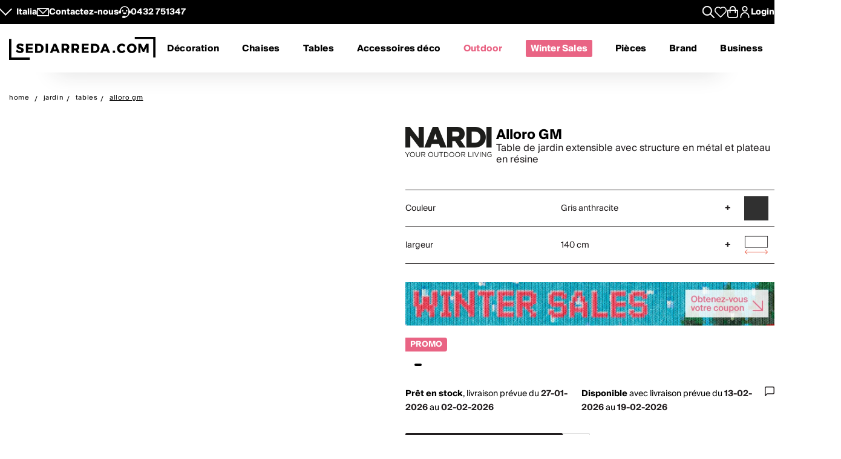

--- FILE ---
content_type: text/javascript
request_url: https://www.sediarreda.com/content/templates/sa-h/assets/js/modules/saCountdown.js
body_size: 1335
content:
/** <h3>Countdown Sediarreda</h3> 
 *
 *  Per far partire il Countdown è necessario settare delle variabili JS in direttamente in pagina.
 *  La data: <code>var dateString</code><br>
 *   i formati accettati per la data sono i seguenti:
 *	<ul>
 *			<li>1: MM/DD/YY hhs:mm:ss</li>
 *			<li>2: YY/DDD/MM hhs:mm:ss </li>
 *			<li>3: YY-DD-MM hhs:mm:ss</li>
 *	</ul>
 *	Esempio di data: <code>var dateString = "2022-07-31 23:59";</code><br>
 *  Inoltre va settata anche la variabile <code>totalH</code> e indica se il countdown conta le ore totali mancanti o i giorni.
 *  è di tipo Booleano:
 *  <ul>
 *      <li>false: il countdown mostra anche i giorni mancanti</li>
 *      <li>true: il countdown mostra solo le ore totali mancanti </li>
 *  </ul>	
 *  N.B. Il countdown viene settato solamente se <code>dateString</code> è nel formato corretto.
 *
 *  @module SaCountdown
 *  
 */
let countDownDate

export default class SaCountdown {
		
	/**
	 * Funzione che verifica che la variabile <code>dateString</code> sia nel formato richiesto.
	 * @return {Date} - data da usare per il countdown
	 * @throws {Error} - Errore nel caso in cui la data non sia nel formato corretto.
	 */
	static getDate(){
		//Array of regex
		var matchs  = [];

		// Miliseconds
		matchs.push(/^[0-9]*$/.source); //.source
		// MM/DD/YY hhs:mm:ss
		matchs.push(/([0-9]{1,2}\/){2}[0-9]{4}( [0-9]{1,2}(:[0-9]{2}){2})?/.source);
		// YY/DDD/MM hhs:mm:ss and YY-DD-MM hhs:mm:ss
		matchs.push(/[0-9]{4}([\/\-][0-9]{1,2}){2}( [0-9]{1,2}(:[0-9]{2}){2})?/.source);
		// Cast the matchs to a regular expression object
		matchs = new RegExp(matchs.join('|'));

		// Caste string to date object
		if(String(dateString).match(matchs)) {
			// If dateString is pass as miliseconds ->  cast to number before create a new Date
			if(String(dateString).match(/^[0-9]*$/)) {
				dateString = Number(dateString);
			}
			// Replace dashes to slashes
			if(String(dateString).match(/\-/)) {
				dateString = String(dateString).replace(/\-/g, '/');
			}
			//Create Date Object
			return new Date(dateString);				
		}else {
			throw new Error('Non posso fare il cast di `' + dateString + '` ad un date object.');
		}
		
	}//end getDate
	
	/**
	*  Funzione che si occupa di scrivere il countdown.
	*  @param {bool} totalH - valore di default è false, indica se mostrare il countdown completo (false) o le ore totali che mancano(true)
	*/
	static countdown(totalH=false){
			// Get today's date and time
			let now = new Date().getTime();

				// Find the difference between now and the countdown date
				let diff = countDownDate - now;

				if(diff > 0){	

				// Time calculations for days, hours, minutes and seconds
					let days    = Math.floor(diff / (1000 * 60 * 60 * 24));
					let hours   = Math.floor((diff % (1000 * 60 * 60 * 24)) / (1000 * 60 * 60));
					let minutes = Math.floor((diff % (1000 * 60 * 60)) / (1000 * 60));
					let seconds = Math.floor((diff % (1000 * 60)) / 1000);			  
					//Total hours calculation 
					let totalhours = Math.floor(diff / (1000 * 60 * 60));

					//Write Countdown	
				if(!totalH){
					document.getElementById("days-countdown").innerHTML    = days.toString().padStart(2, '0');
					document.getElementById("hours-countdown").innerHTML   = hours.toString().padStart(2, '0');
				}else{
					document.getElementById("hours-countdown").innerHTML   = totalhours.toString().padStart(2, '0');
				}			  	
					document.getElementById("minutes-countdown").innerHTML = minutes.toString().padStart(2, '0');
					document.getElementById("seconds-countdown").innerHTML = seconds.toString().padStart(2, '0');		
			}
		}
	
	/**
	*  Funzione per inizializzare il countdown, viene riscritto ogni secondo.
	*/
	static init(){
		if(!document.getElementById("countdown")){
			console.log('no #countdown found');
		return;
	}
		
		if(typeof dateString !== 'undefined'){
			countDownDate = this.getDate(dateString).getTime();//new Date("2021-02-14T09:36").getTime(); //2021-01-29T03:24:00

			//First call of countdown function
			this.countdown(totalH);

			// Update the countdown every 1 second
			setInterval(function() {
				SaCountdown.countdown(totalH);
			}, 1000);
		} else {
					console.log('dateString undefined');	
		}
				
	}//end init

}//end class

